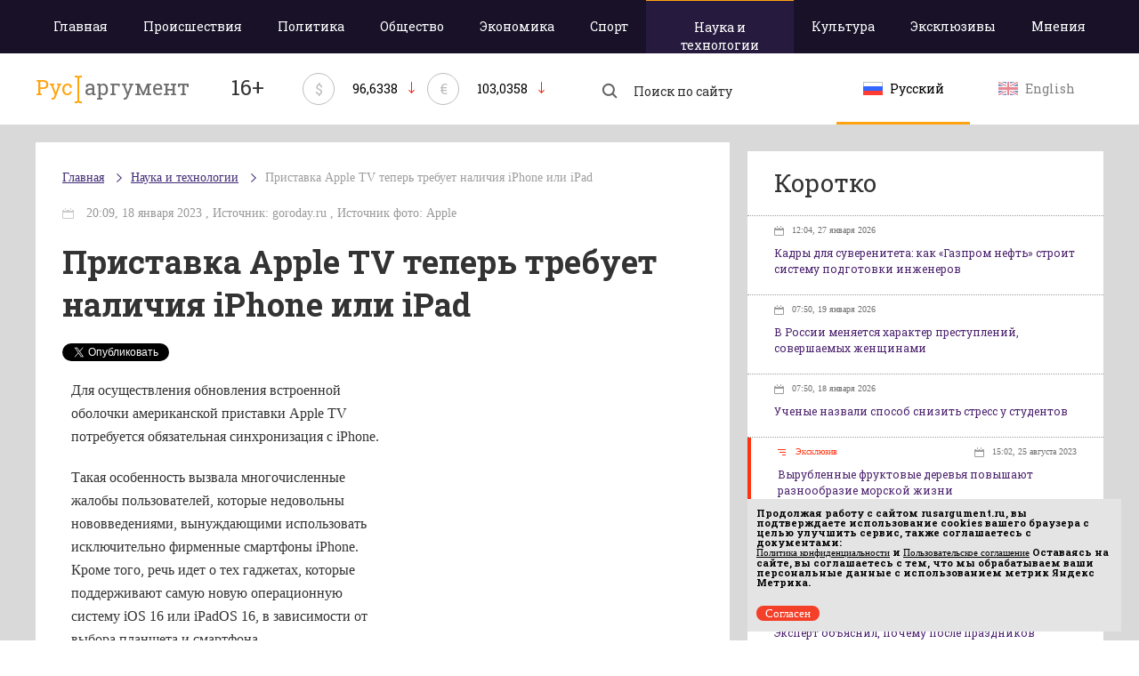

--- FILE ---
content_type: text/html; charset=utf-8
request_url: https://rusargument.ru/105330_pristavka_apple_tv_teper_trebuet_nalichiya_iphone_ili_ipad_max
body_size: 8227
content:
<!DOCTYPE html>
<html>
<head>
    <title> Приставка Apple TV теперь требует наличия iPhone или iPad </title>
	    <meta charset="utf-8">
	<link rel="shortcut icon" href="/favicon_16x16.ico" sizes="16x16" type="image/x-icon" />
	<link rel="shortcut icon" href="/favicon_32x32.png" sizes="32x32" type="image/x-icon" />
	<meta id="viewport" name="viewport" content="width=device-width,initial-scale=1.0,maximum-scale=1" />
	<meta name="yandex-verification" content="4903f00ec97c54eb" />
			<meta property="og:title" content="Приставка Apple TV теперь требует наличия iPhone или iPad" />
			    <link href='https://fonts.googleapis.com/css?family=Roboto+Slab:700,400&subset=latin,cyrillic' rel='stylesheet' type='text/css'>
    <!-- Latest compiled and minified CSS -->
    <link rel="stylesheet" href="/data/css/base-style.css?v=3">
    <!-- Optional theme -->
    <link rel="stylesheet" href="/data/css/style.css?v=8" type="text/css" />
	<link rel="stylesheet" href="/data/css/media.css?v=9" type="text/css" />
    <!--[if IE 7]> <link rel="stylesheet" href="/data/css/IE7.css" type="text/css" /> <![endif]-->
    <!--[if IE 8]> <link rel="stylesheet" href="/data/css/IE8.css" type="text/css" /> <![endif]-->
    <!--[if IE 9]> <link rel="stylesheet" href="/data/css/IE9.css" type="text/css" /> <![endif]-->
    <script type="text/javascript" src="https://cdnjs.cloudflare.com/ajax/libs/html5shiv/3.7.3/html5shiv.js"></script>
    <!-- Include all compiled plugins (below), or include individual files as needed -->
    <script src="https://ajax.googleapis.com/ajax/libs/jquery/2.1.1/jquery.min.js"></script>
	
    <script src="/data/js/main.js?v=2"></script>
	
	<!-- 4789df009af47a12 -->
	<script type="text/javascript">(window.Image ? (new Image()) : document.createElement('img')).src = location.protocol + '//vk.com/rtrg?r=qlh5YfsPtHMQh5eAGiYo*LnKWzEnclHroo7JeQYTHzqxfwrPbNdG5slWELnsPEq0eYcirCHiRtp*fZGPcTiN2*HbrI2CVyn/6Ec/Duty*PYHFZhFb33fwd9TX2XfQ1MrJezMD4HI43AbNsAd5gF8oXdoFRZeaCV7*lj57guAHnM-&pixel_id=1000055094';</script>
	<script charset="UTF-8" src="//cdn.sendpulse.com/js/push/891563de42a128025c8c45fa41960d87_1.js" async></script>
</head>
<body>
<div class="all-content">
    <header>
        <div class="violet-wrap">
            <div class="header-wrap">
				<nav>
											<a class="adaptive-menu"><span>Меню</span></a>
						<ul>
							<li ><a href="/">Главная</a></li>
																						<li  class=""><a href="/accident">Происшествия</a>
								</li>
															<li  class=""><a href="/politics">Политика</a>
								</li>
															<li  class=""><a href="/society">Общество</a>
								</li>
															<li  class=""><a href="/economy">Экономика</a>
								</li>
															<li  class=""><a href="/sport">Спорт</a>
								</li>
															<li  class="active-menu "><a href="/science">Наука и технологии</a>
								</li>
															<li  class=""><a href="/culture">Культура</a>
								</li>
																					<li class=""><a href="/exclusives">Эксклюзивы</a>
							<li class=""><a href="/opinion">Мнения</a>
						</ul>
									</nav>
            </div>
        </div>
        <div class="header-wrap heading">
            <a href="/" class="logo">
				                <p>Рус</p><img src="/data/img/razd.png">аргумент
				            </a>
			<p class="smy">16+</p>
						            <div class="currency-rate">
                <span class="currency-rate-sign">$</span>
                <span class="currency-rate-number">96,6338</span>
                <span class="currency-rate-arrow-down"></span>
            </div>
						            <div class="currency-rate">
                <span class="currency-rate-sign">€</span>
                <span class="currency-rate-number">103,0358</span>
                <span class="currency-rate-arrow-down"></span>
            </div>
						            <form class="search" method="get" action="https://yandex.ru/yandsearch">
				<input type="hidden" name="site" value="https://rusargument.ru" />
                <input type="hidden" name="numdoc" value="10" />
                <input type="hidden" name="lr" value="42" />
                <input type="hidden" name="mime" value="all" />
                <button type="submit" class="search-btn"></button>
                <input name="text" type="search" placeholder="Поиск по сайту">
            </form>
            <div class="lang">
				<a href="/" class="btn-lang active">
					<img src="/data/img/rus.png" alt="">
					<span>Русский</span>
				</a>
				<a href="/en" class="btn-lang ">
					<img src="/data/img/en.png" alt="">
					<span>English</span>
				</a>
            </div>
			
        </div>
    </header>
	    <div class="content">
        <div class="content-wrap page-new-weight">
            <div class="left-col">
								<div class="article-wrap">
														<ul class="breadcrumb">
						<li><a href="/">Главная</a></li>
												<li><a href="/science">Наука и технологии</a></li>
												<li><a href="/105330_pristavka_apple_tv_teper_trebuet_nalichiya_iphone_ili_ipad_max">Приставка Apple TV теперь требует наличия iPhone или iPad</a></li>
											</ul>
					

                <div class="header-article">
                    <time>							20:09, 18 января 2023
																							, Источник: goroday.ru										, Источник фото: Apple</time>
					                    <h1>Приставка Apple TV теперь требует наличия iPhone или iPad</h1>
					<div style="display:inline;">
						<!-- Put this script tag to the <head> of your page -->
						<script type="text/javascript" src="//vk.com/js/api/openapi.js?116"></script>

						<script type="text/javascript">
						  VK.init({ apiId: 4942454, onlyWidgets: true });
						</script>

						<!-- Put this div tag to the place, where the Like block will be -->
						<div id="vk_like" style="display: inline-block;vertical-align: top;"></div>
						<script type="text/javascript">
						VK.Widgets.Like("vk_like", { type: "button" });
						</script>
						
						
						<a href="https://twitter.com/share" class="twitter-share-button" data-lang="ru">Твитнуть</a>
						<script>!function(d,s,id){ var js,fjs=d.getElementsByTagName(s)[0],p=/^http:/.test(d.location)?'http':'https';if(!d.getElementById(id)){ js=d.createElement(s);js.id=id;js.src=p+'://platform.twitter.com/widgets.js';fjs.parentNode.insertBefore(js,fjs); } } (document, 'script', 'twitter-wjs');</script>
						
						<div style="width:130px;display: inline-block;vertical-align: top;margin-left:45px;">
							<div id="fb-root"></div>
							<script>(function(d, s, id) { 
							  var js, fjs = d.getElementsByTagName(s)[0];
							  if (d.getElementById(id)) return;
							  js = d.createElement(s); js.id = id;
							  js.src = "//connect.facebook.net/ru_RU/sdk.js#xfbml=1&version=v2.3";
							  fjs.parentNode.insertBefore(js, fjs);
							 }(document, 'script', 'facebook-jssdk'));</script>
							<div class="fb-like" data-layout="button_count" data-action="like" data-show-faces="false" data-share="false"></div>
						</div>
						
						<a data-pocket-label="pocket" data-pocket-count="horizontal" class="pocket-btn" data-lang="ru"></a>
						<script type="text/javascript">!function(d,i){ if(!d.getElementById(i)){ var j=d.createElement("script");j.id=i;j.src="https://widgets.getpocket.com/v1/j/btn.js?v=1";var w=d.getElementById(i);d.body.appendChild(j); } }(document,"pocket-btn-js");</script>
					</div>
                </div>
                <div class="text-article">
										<div style="float:right;width:340px;margin:0 0 10px 10px">
												<div style="margin-top:5px; height: 300px;">
							<!-- Yandex.RTB -->
							<script>window.yaContextCb=window.yaContextCb||[]</script>
							<script src="https://yandex.ru/ads/system/context.js" async></script>
							
							<!-- Yandex.RTB R-A-151817-4 -->
							<div id="yandex_rtb_R-A-151817-4"></div>
							<script>window.yaContextCb.push(()=>{
							  Ya.Context.AdvManager.render({
								renderTo: 'yandex_rtb_R-A-151817-4',
								blockId: 'R-A-151817-4'
							  })
							})</script>
						</div>
						
					</div>
					                    <p><p>Для осуществления обновления встроенной оболочки американской приставки Apple TV потребуется обязательная синхронизация с iPhone.</p>
<p>Такая особенность вызвала многочисленные жалобы пользователей, которые недовольны нововведениями, вынуждающими использовать исключительно фирменные смартфоны iPhone. Кроме того, речь идет о тех гаджетах, которые поддерживают самую новую операционную систему iOS 16 или iPadOS 16, в зависимости от выбора планшета и смартфона.</p>
<p>Вместе с тем в Сети продолжают публиковаться различные способы, которые помогут продолжить пользоваться любимой приставкой без использования вышеуказанных нововведений, но эти способы могут оказаться недолговечными.</p></p>
											
						
																												<!-- Yandex.RTB R-A-151817-2 -->
								<div id="yandex_rtb_R-A-151817-2" style="margin-top:10px;"></div>
								<script type="text/javascript">
									(function(w, d, n, s, t) {
										w[n] = w[n] || [];
										w[n].push(function() {
											Ya.Context.AdvManager.render({
												blockId: "R-A-151817-2",
												renderTo: "yandex_rtb_R-A-151817-2",
												async: true
											});
										});
										t = d.getElementsByTagName("script")[0];
										s = d.createElement("script");
										s.type = "text/javascript";
										s.src = "//an.yandex.ru/system/context.js";
										s.async = true;
										t.parentNode.insertBefore(s, t);
									})(this, this.document, "yandexContextAsyncCallbacks");
								</script>
														
							
							
												
					                </div>
																	
							</div>
							
							</div>
			<aside class="right-col">
							<div class="news-briefly">
				<script type="text/javascript" src="//vk.com/js/api/openapi.js?121"></script>

				<!-- VK Widget -->
				<div class="form-group">
					<div id="vk_groups"></div>
				</div>
				<script type="text/javascript">
				VK.Widgets.Group("vk_groups", { mode: 0, width: "400", height: "250", color1: 'FFFFFF', color2: '2B587A', color3: 'ffa311' }, 94656976);
				</script>
												<div class="form-group text-center">
					<!-- R-151817-1 Яндекс.RTB-блок  -->
					<div id="yandex_ad_R-151817-1"></div>
				</div>
														
					
					
					
					
					
					
                        
					
					
					
                        
					
													</div>
																<div class="news-briefly">
										<h2>Коротко</h2>
										<ul>
											<li class="one-news-briefly ">
							<a href="/119786_kadry_dlya_suvereniteta__kak_gazprom_neft_stroit_sistemu_podgotovki_inzhenerov_info">
																																																																									<time>12:04, 27 января 2026</time>
								<p>Кадры для суверенитета: как «Газпром нефть» строит систему подготовки инженеров</p>
							</a>
						</li>
											<li class="one-news-briefly ">
							<a href="/119781_v_rossii_menyaetsya_harakter_prestuplenij_sovershaemyh_zhenshhinami_info">
																																																																									<time>07:50, 19 января 2026</time>
								<p>В России меняется характер преступлений, совершаемых женщинами</p>
							</a>
						</li>
											<li class="one-news-briefly ">
							<a href="/119782_uchenye_nazvali_sposob_snizit_stress_u_studentov_info">
																																																																									<time>07:50, 18 января 2026</time>
								<p>Ученые назвали способ снизить стресс у студентов</p>
							</a>
						</li>
											<li class="one-news-briefly exclusive-news">
							<a href="/106485_vyrublennye_fruktovye_derevya_zatoplennye_v_vattovom_more_povyshayut_mestnoe_raznoobrazie_i_izobilie_morskoj_zhizni_victorgojman">
																																						 
											<span class="exclusive-news-span">Эксклюзив</span>
																																														<time>15:02, 25 августа 2023</time>
								<p>Вырубленные фруктовые деревья повышают разнообразие морской жизни</p>
							</a>
						</li>
											<li class="one-news-briefly ">
							<a href="/119783_v_ran_prokommentirovali_yarkuyu_vspyshku_v_nebe_nad_kamchatkoj_info">
																																																																									<time>07:51, 17 января 2026</time>
								<p>В РАН прокомментировали яркую вспышку в небе над Камчаткой</p>
							</a>
						</li>
											<li class="one-news-briefly ">
							<a href="/119779_ekspert_objyasnil_pochemu_posle_prazdnikov_trudno_vernutsya_k_rabote_info">
																																																																									<time>01:03, 09 января 2026</time>
								<p>Эксперт объяснил, почему после праздников трудно вернуться к работе</p>
							</a>
						</li>
											<li class="one-news-briefly ">
							<a href="/119778_uchenye_vyyasnili_kak_pitanie_vliyaet_na_zaraznost_holery_info">
																																																																									<time>00:40, 05 января 2026</time>
								<p>Ученые выяснили, как питание влияет на заразность холеры</p>
							</a>
						</li>
											<li class="one-news-briefly exclusive-news">
							<a href="/105405_sozdan_nejrochip_dlya_lecheniya_zabolevanij_golovnogo_mozga_victorgojman">
																																						 
											<span class="exclusive-news-span">Эксклюзив</span>
																																														<time>17:16, 30 января 2023</time>
								<p>Создан нейрочип для лечения заболеваний головного мозга</p>
							</a>
						</li>
											<li class="one-news-briefly ">
							<a href="/119777_psiholog_objyasnila_pochemu_posle_prazdnikov_nakryvaet_apatiya_info">
																																																																									<time>00:30, 02 января 2026</time>
								<p>Психолог объяснила, почему после праздников накрывает апатия</p>
							</a>
						</li>
											<li class="one-news-briefly ">
							<a href="/119776_vrachi_objyasnili_chto_delat_pri_pishhevom_otravlenii_info">
																																																																									<time>10:49, 30 декабря 2025</time>
								<p>Врачи объяснили, что делать при пищевом отравлении</p>
							</a>
						</li>
											<li class="one-news-briefly ">
							<a href="/119775_vrachi_predupredili_o_samyh_chastyh_travmah_v_novogodnie_prazdniki_info">
																																																																									<time>10:48, 30 декабря 2025</time>
								<p>Врачи предупредили о самых частых травмах в новогодние праздники</p>
							</a>
						</li>
											<li class="one-news-briefly ">
							<a href="/119772_uchenye_nashli_mehanizm_gibeli_nejronov_pri_redkom_geneticheskom_zabolevanii_info">
																																																																									<time>14:03, 22 декабря 2025</time>
								<p>Ученые нашли механизм гибели нейронов при редком генетическом заболевании</p>
							</a>
						</li>
											<li class="one-news-briefly ">
							<a href="/119773_uchenye_objyasnili_pochemu_vo_vremya_bega_kazhetsya_chto_vremya_zamedlyaetsya_info">
																																																																									<time>14:03, 22 декабря 2025</time>
								<p>Ученые объяснили, почему во время бега кажется, что время замедляется</p>
							</a>
						</li>
											<li class="one-news-briefly ">
							<a href="/119764_uchyonye_tpu_sozdali_bioaktivnye_3d_implantaty_uskoryayushhie_vosstanovlenie_kostej_info">
																																																																									<time>10:40, 10 декабря 2025</time>
								<p>Учёные ТПУ создали биоактивные 3D-имплантаты, ускоряющие восстановление костей</p>
							</a>
						</li>
											<li class="one-news-briefly ">
							<a href="/119765_mozg_perehodit_v_avarijnyj_rezhim_ochistki_pri_nehvatke_sna__issledovanie_mit_info">
																																																																									<time>10:40, 10 декабря 2025</time>
								<p>Мозг переходит в аварийный режим очистки при нехватке сна — исследование MIT</p>
							</a>
						</li>
										</ul>
										<a class="all-news-briefly" href="/all_news">Показать все новости</a>
									</div>
							</aside>
						
		</div>
	</div>
</div>
<footer>
    <div class="footer-wrap">
        <a href="/" class="logo-footer">
			            <p>Рус</p><img src="/data/img/razd-white.png">аргумент
			        </a>
        <div class="footer-center">
			<div class="copyright">
								<p><span class="text-white">© 2014–2026 ООО «Лонг Кэт».</span>Сетевое издание «Русаргумент». Зарегистрировано в Федеральной службе по надзору в сфере связи, информационных технологий и массовых коммуникаций (Роскомнадзор). Реестровая запись ЭЛ No ФС 77 - 67215  от 30.09.2016. <br> Исключительные права на материалы, размещённые на интернет-сайте rusargument.ru, в соответствии с законодательством Российской Федерации об охране результатов интеллектуальной деятельности принадлежат ООО "Лонг Кэт", и не подлежат использованию другими лицами в какой бы то ни было форме без письменного разрешения правообладателя.</p>
							</div>
			<div class="footer-link">
								<a href="/content/view/10_redakciya_sajta">Редакция сайта</a>
				<a href="/content/view/11_reklamodatelyam">Рекламодателям</a>
				<a href="/content/view/13_politika_konfidencialnosti ">Политика конфиденциальности</a>
				<a href="/content/view/12_polzovatelskoe_soglashenie ">Пользовательское соглашение</a>
							</div>
		</div>
		<script type="text/javascript" src="/data/orphus/orphus.js"></script>
		<a href="http://orphus.ru" id="orphus" target="_blank"><img alt="Система Orphus" src="/data/orphus/orphus.gif" border="0" width="240" height="80" /></a>
        <div class="menu">
			            <ul>
                <li><a href="/">Главная</a></li>
													<li><a href="/accident">Происшествия</a></li>
									<li><a href="/politics">Политика</a></li>
									<li><a href="/society">Общество</a></li>
									<li><a href="/economy">Экономика</a></li>
									<li><a href="/sport">Спорт</a></li>
									<li><a href="/science">Наука и технологии</a></li>
									<li><a href="/culture">Культура</a></li>
												<li><a href="/exclusives">Эксклюзивы</a></li>
				<li><a href="/opinion">Мнения</a></li>
            </ul>
			        </div>
        <div class="metrika">
		

<script type="text/javascript">
    (function(w, d, n, s, t) {
        w[n] = w[n] || [];
        w[n].push(function() {
            Ya.Context.AdvManager.render({
                blockId: "R-151817-1",
                renderTo: "yandex_ad_R-151817-1",
                async: true
            });
        });
        t = d.getElementsByTagName("script")[0];
        s = d.createElement("script");
        s.type = "text/javascript";
        s.src = "//an.yandex.ru/system/context.js";
        s.async = true;
        t.parentNode.insertBefore(s, t);
    })(this, this.document, "yandexContextAsyncCallbacks");
</script>

<!-- Yandex.Metrika counter -->
<script type="text/javascript">
   (function (d, w, c) {
       (w[c] = w[c] || []).push(function() {
           try {
               w.yaCounter38076905 = new Ya.Metrika({
                   id:38076905,
                   clickmap:true,
                   trackLinks:true,
                   accurateTrackBounce:true,
                   ut:"noindex"
               });
           } catch(e) { }
       });        var n = d.getElementsByTagName("script")[0],
           s = d.createElement("script"),
           f = function () { n.parentNode.insertBefore(s, n); };
       s.type = "text/javascript";
       s.async = true;
       s.src = "https://mc.yandex.ru/metrika/watch.js";        if (w.opera == "[object Opera]") {
           d.addEventListener("DOMContentLoaded", f, false);
       } else { f(); }
   })(document, window, "yandex_metrika_callbacks");
</script>
<noscript><div><img src="https://mc.yandex.ru/watch/38076905?ut=noindex" style="position:absolute; left:-9999px;" alt="" /></div></noscript>
<!-- /Yandex.Metrika counter -->
		
		</div>
        <div class="lang-footer">
            <a href="/" class="btn-lang ">
                <img src="/data/img/rus.png" alt="">
                <span>Русский</span>
            </a>
            <a href="/en" class="btn-lang ">
                <img src="/data/img/en.png" alt="">
                <span>English</span>
            </a>
        </div>
        <div class="longcat">
            <p>Создание и поддержка сайта —«<a href="http://longcatdev.com/" target="_blank">Лонг Кэт</a>»</p>
            <a class="longcat-img" href="http://longcatdev.com/" target="_blank">
                <img src="/data/img/longcat.png" alt="Long cat">
            </a>
        </div>
    </div>
</footer>
<div class="hover">
    <img src="/data/img/l-arrow-hover.png">
    <img src="/data/img/r-arrow-hover.png">
    <img src="/data/img/search-hover.png">
    <img src="/data/img/vk-hover.png">
    <img src="/data/img/tw-hover.png">
    <img src="/data/img/you-hover.png">
</div>

<script language="Javascript">
var bid = 'v76zm3uRT4Mv6RS6hNYa';
var sid = '6259';
var async = 1;
</script>
<script type="text/javascript" src="//v.actionteaser.ru/news_ssl.js"></script>
<script type="text/javascript">
	window.onload = function() {
		let matches = document.cookie.match(new RegExp(
			"(?:^|; )" + "acceptCookie".replace(/([\.$?*|{}\(\)\[\]\\\/\+^])/g, '\\$1') + "=([^;]*)"
		));
		if (matches == null) {
		console.log('if');
			document.getElementById("cookieConfirm").style.display = "block";
		}
	}
	function confirmCookie() {
		document.cookie="acceptCookie=true; path=/;";
		document.getElementById("cookieConfirm").style.display = "none";
	}
</script>
<noindex>
	<div id="cookieConfirm" style="position:fixed; z-index:1000; font-size:11px; bottom:10px; right:20px; width:100%; max-width:420px; padding:0px; background-color:#e4e4e4; color:#000; display: none">
		<div style="width:100%; padding:10px;">
			<p style="font-size:11px; line-height:11px; padding:0px; margin-bottom:0px; margin-top:0px;">
				Продолжая работу с сайтом <b>rusargument.ru</b>, вы подтверждаете использование cookies вашего браузера с целью улучшить сервис, также соглашаетесь с документами:<br>
				<a href="https://rusargument.ru/content/view/13_politika_konfidencialnosti" style="font-size:11px; line-height:11px; padding:0px; margin-bottom:0px; margin-top:0px; text-decoration: underline;">Политика конфиденциальности</a> и
				<a href="https://rusargument.ru/content/view/12_polzovatelskoe_soglashenie" style="font-size:11px; line-height:11px; padding:0px; margin-bottom:0px; margin-top:0px; text-decoration: underline;">Пользовательское соглашение</a>
				Оставаясь на сайте, вы соглашаетесь с тем, что мы обрабатываем ваши персональные данные с использованием метрик Яндекс Метрика. 
			</p>
		</div>
		<div class="header-line-contact-button" style="margin: 10px;">
			<label>
				<a href="#" style="background-color: #f44029; color: #fff; text-decoration:none; border-radius: 10px; padding: 1px 10px;  font-size:13px;" onclick="confirmCookie()">
					Согласен
				</a>
			</label>
		</div>
	</div>
</noindex>
</body>
</html>